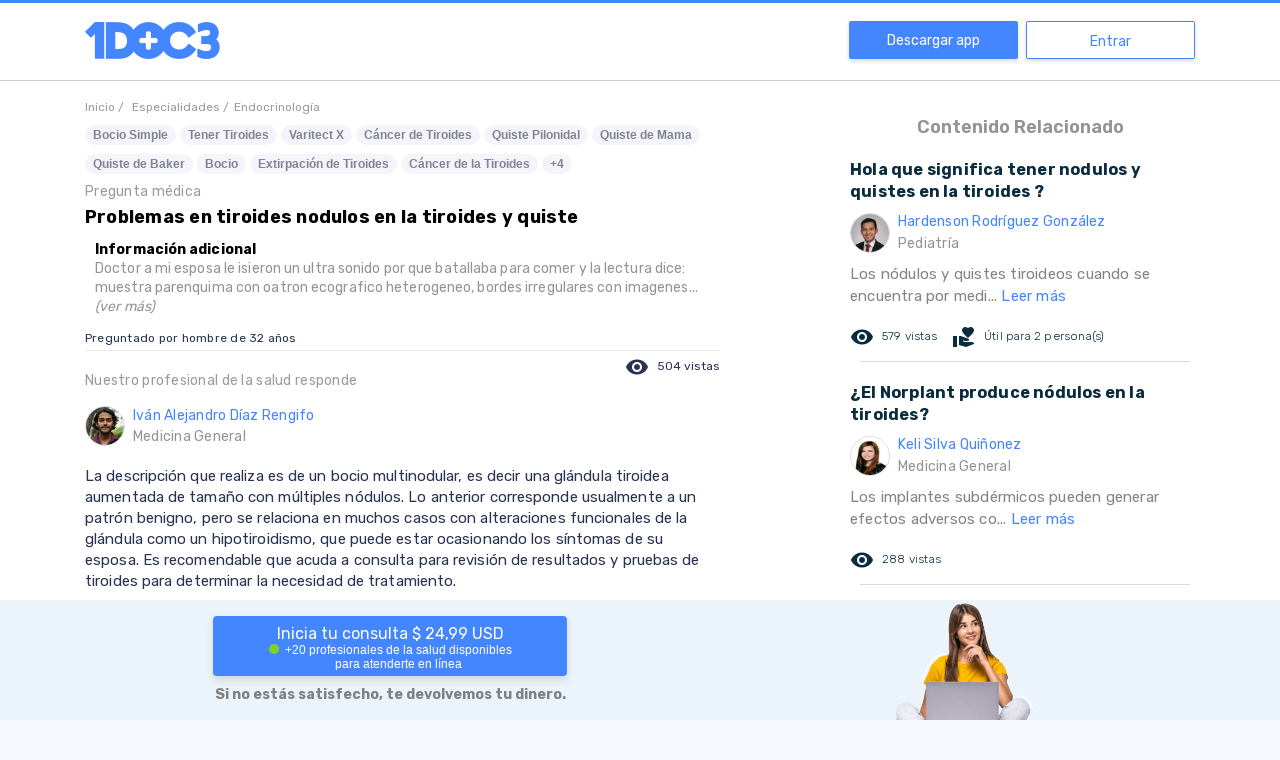

--- FILE ---
content_type: text/html; charset=utf-8
request_url: https://www.google.com/recaptcha/api2/aframe
body_size: 248
content:
<!DOCTYPE HTML><html><head><meta http-equiv="content-type" content="text/html; charset=UTF-8"></head><body><script nonce="YhMrZCyyQt-w4Y-dPGsYlQ">/** Anti-fraud and anti-abuse applications only. See google.com/recaptcha */ try{var clients={'sodar':'https://pagead2.googlesyndication.com/pagead/sodar?'};window.addEventListener("message",function(a){try{if(a.source===window.parent){var b=JSON.parse(a.data);var c=clients[b['id']];if(c){var d=document.createElement('img');d.src=c+b['params']+'&rc='+(localStorage.getItem("rc::a")?sessionStorage.getItem("rc::b"):"");window.document.body.appendChild(d);sessionStorage.setItem("rc::e",parseInt(sessionStorage.getItem("rc::e")||0)+1);localStorage.setItem("rc::h",'1769129084468');}}}catch(b){}});window.parent.postMessage("_grecaptcha_ready", "*");}catch(b){}</script></body></html>